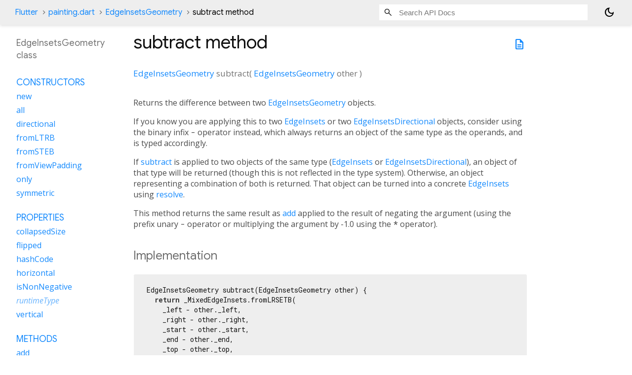

--- FILE ---
content_type: text/html; charset=utf-8
request_url: https://api.flutter.dev/flutter/painting/EdgeInsetsGeometry/subtract.html
body_size: 2029
content:
<!DOCTYPE html>
<html lang="en">
<head>
  <meta charset="utf-8">
  <meta http-equiv="X-UA-Compatible" content="IE=edge">
  <meta name="viewport" content="width=device-width, height=device-height, initial-scale=1, user-scalable=no">
  <meta name="description" content="API docs for the subtract method from the EdgeInsetsGeometry class, for the Dart programming language.">
  <title>subtract method - EdgeInsetsGeometry class - painting library - Dart API</title>

  <!-- required because all the links are pseudo-absolute -->
  <base href="../../">

  
  <link rel="preconnect" href="https://fonts.gstatic.com">
  <link href="https://fonts.googleapis.com/css2?family=Roboto+Mono:ital,wght@0,300;0,400;0,500;0,700;1,400&display=swap" rel="stylesheet">
  <link href="https://fonts.googleapis.com/css2?family=Material+Symbols+Outlined:opsz,wght,FILL,GRAD@24,400,0,0" rel="stylesheet">
  
  <link rel="stylesheet" href="static-assets/github.css?v1">
  <link rel="stylesheet" href="static-assets/styles.css?v1">
  <link rel="icon" href="static-assets/favicon.png?v1">
  <!-- style overrides for dartdoc -->
<style>
@import 'https://fonts.googleapis.com/css?family=Roboto:500,400italic,300,400,100i';
@import 'https://fonts.googleapis.com/css?family=Google+Sans:500,400italic,300,400,100i';
@import 'https://fonts.googleapis.com/css?family=Open+Sans:500,400italic,300,400,100i';
@import 'https://fonts.googleapis.com/css?family=Material+Icons|Material+Icons+Outlined|Material+Icons+Sharp|Material+Icons+Round';
</style>

<link href="https://flutter.github.io/assets-for-api-docs/assets/cupertino/cupertino.css" rel="stylesheet" type="text/css">

<link href="../assets/overrides.css" rel="stylesheet" type="text/css">

<link href="https://fonts.googleapis.com/icon?family=Material+Icons|Material+Icons+Outlined|Material+Icons+Sharp|Material+Icons+Round" rel="stylesheet">
<style>
  /* Rule for sizing the icon. */
  .md-36 { font-size: 36px; }
</style>

<!-- Google Tag Manager -->
<script>(function(w,d,s,l,i){w[l]=w[l]||[];w[l].push({'gtm.start':
new Date().getTime(),event:'gtm.js'});var f=d.getElementsByTagName(s)[0],
j=d.createElement(s),dl=l!='dataLayer'?'&l='+l:'';j.async=true;j.src=
'https://www.googletagmanager.com/gtm.js?id='+i+dl;f.parentNode.insertBefore(j,f)
})(window,document,'script','dataLayer','GTM-ND4LWWZ');</script>
<!-- End Google Tag Manager -->
<!-- Cookie Banner -->
<link rel="stylesheet" href="https://www.gstatic.com/glue/cookienotificationbar/cookienotificationbar.min.css">
<!-- End Cookie Banner -->

<script async="" defer="" src="../assets/api_survey.js"></script>

<!-- Styles and scripting for handling custom code snippets -->
<link href="../assets/snippets.css" rel="stylesheet" type="text/css">
<script src="../assets/snippets.js"></script>

<link rel="search" type="application/opensearchdescription+xml" title="Flutter API" href="/opensearch.xml"/>

</head>

<body data-base-href="../../" data-using-base-href="true" class="light-theme">
<div id="overlay-under-drawer"></div>
<header id="title">
  <span id="sidenav-left-toggle" class="material-symbols-outlined" role="button" tabindex="0">menu</span>
  <ol class="breadcrumbs gt-separated dark hidden-xs">
    <li><a href="index.html">Flutter</a></li>
    <li><a href="painting/">painting.dart</a></li>
    <li><a href="painting/EdgeInsetsGeometry-class.html">EdgeInsetsGeometry</a></li>
    <li class="self-crumb">subtract method</li>
  </ol>
  <div class="self-name">subtract</div>
  <form class="search navbar-right" role="search">
    <input type="text" id="search-box" autocomplete="off" disabled class="form-control typeahead" placeholder="Loading search...">
  </form>
  <button class="toggle" id="theme-button" title="Toggle between light and dark mode" aria-label="Light and dark mode toggle">
    <span id="dark-theme-button" class="material-symbols-outlined" aria-hidden="true">
      dark_mode
    </span>
    <span id="light-theme-button" class="material-symbols-outlined" aria-hidden="true">
      light_mode
    </span>
  </button>
</header>
<main>
<div
    id="dartdoc-main-content"
    class="main-content"
    data-above-sidebar="painting&#47;EdgeInsetsGeometry-class-sidebar.html"
    data-below-sidebar="">
    <div>
  <div id="external-links" class="btn-group"><a title="View source code" class="source-link" href="https://github.com/flutter/flutter/blob/main/packages/flutter/lib/src/painting/edge_insets.dart#L171"><span class="material-symbols-outlined">description</span></a></div>
<h1><span class="kind-method">subtract</span> method 
</h1></div>

    <section class="multi-line-signature">
      
<span class="returntype"><a href="painting/EdgeInsetsGeometry-class.html">EdgeInsetsGeometry</a></span>
<span class="name ">subtract</span>(<wbr><ol class="parameter-list single-line"> <li><span class="parameter" id="subtract-param-other"><span class="type-annotation"><a href="painting/EdgeInsetsGeometry-class.html">EdgeInsetsGeometry</a></span> <span class="parameter-name">other</span></span></li>
</ol>)

      

    </section>
    
<section class="desc markdown">
  <p>Returns the difference between two <a href="painting/EdgeInsetsGeometry-class.html">EdgeInsetsGeometry</a> objects.</p>
<p>If you know you are applying this to two <a href="painting/EdgeInsets-class.html">EdgeInsets</a> or two
<a href="painting/EdgeInsetsDirectional-class.html">EdgeInsetsDirectional</a> objects, consider using the binary infix <code>-</code>
operator instead, which always returns an object of the same type as the
operands, and is typed accordingly.</p>
<p>If <a href="painting/EdgeInsetsGeometry/subtract.html">subtract</a> is applied to two objects of the same type (<a href="painting/EdgeInsets-class.html">EdgeInsets</a> or
<a href="painting/EdgeInsetsDirectional-class.html">EdgeInsetsDirectional</a>), an object of that type will be returned (though
this is not reflected in the type system). Otherwise, an object
representing a combination of both is returned. That object can be turned
into a concrete <a href="painting/EdgeInsets-class.html">EdgeInsets</a> using <a href="painting/EdgeInsetsGeometry/resolve.html">resolve</a>.</p>
<p>This method returns the same result as <a href="painting/EdgeInsetsGeometry/add.html">add</a> applied to the result of
negating the argument (using the prefix unary <code>-</code> operator or multiplying
the argument by -1.0 using the <code>*</code> operator).</p>
</section>


    
<section class="summary source-code" id="source">
  <h2><span>Implementation</span></h2>
  <pre class="language-dart"><code class="language-dart">EdgeInsetsGeometry subtract(EdgeInsetsGeometry other) {
  return _MixedEdgeInsets.fromLRSETB(
    _left - other._left,
    _right - other._right,
    _start - other._start,
    _end - other._end,
    _top - other._top,
    _bottom - other._bottom,
  );
}</code></pre>
</section>


  </div> <!-- /.main-content -->
  <div id="dartdoc-sidebar-left" class="sidebar sidebar-offcanvas-left">
    <!-- The search input and breadcrumbs below are only responsively visible at low resolutions. -->
<header id="header-search-sidebar" class="hidden-l">
  <form class="search-sidebar" role="search">
    <input type="text" id="search-sidebar" autocomplete="off" disabled class="form-control typeahead" placeholder="Loading search...">
  </form>
</header>
<ol class="breadcrumbs gt-separated dark hidden-l" id="sidebar-nav">
    <li><a href="index.html">Flutter</a></li>
    <li><a href="painting/">painting</a></li>
    <li><a href="painting/EdgeInsetsGeometry-class.html">EdgeInsetsGeometry</a></li>
    <li class="self-crumb">subtract method</li>
</ol>

    <h5>EdgeInsetsGeometry class</h5>
    <div id="dartdoc-sidebar-left-content"></div>
  </div><!--/.sidebar-offcanvas-->
  <div id="dartdoc-sidebar-right" class="sidebar sidebar-offcanvas-right">
</div><!--/.sidebar-offcanvas-->
</main>
<footer>
  <span class="no-break">
    Flutter
      0.0.0
  </span>
  <script src="footer.js"></script>
</footer>


<script src="static-assets/highlight.pack.js?v1"></script>
<script src="static-assets/docs.dart.js"></script>
<!-- Google Tag Manager (noscript) -->
<noscript><iframe src="https://www.googletagmanager.com/ns.html?id=GTM-ND4LWWZ"
height="0" width="0" style="display:none;visibility:hidden"></iframe></noscript>
<!-- End Google Tag Manager (noscript) -->
<!-- Cookie Banner -->
<div class="glue-footer"></div>
<button aria-hidden="true" class="glue-footer__link glue-cookie-notification-bar-control">Cookies management controls</button>
<script src="https://www.gstatic.com/glue/cookienotificationbar/cookienotificationbar.min.js" data-glue-cookie-notification-bar-category="2B"></script>
<!-- End Cookie Banner -->

</body>
</html>



--- FILE ---
content_type: text/html; charset=utf-8
request_url: https://api.flutter.dev/flutter/painting/EdgeInsetsGeometry-class-sidebar.html
body_size: 101
content:
<ol>

      <li class="section-title"><a href="painting/EdgeInsetsGeometry-class.html#constructors">Constructors</a></li>
        <li><a href="painting/EdgeInsetsGeometry/EdgeInsetsGeometry.html">new</a></li>
        <li><a href="painting/EdgeInsetsGeometry/EdgeInsetsGeometry.all.html">all</a></li>
        <li><a href="painting/EdgeInsetsGeometry/EdgeInsetsGeometry.directional.html">directional</a></li>
        <li><a href="painting/EdgeInsetsGeometry/EdgeInsetsGeometry.fromLTRB.html">fromLTRB</a></li>
        <li><a href="painting/EdgeInsetsGeometry/EdgeInsetsGeometry.fromSTEB.html">fromSTEB</a></li>
        <li><a href="painting/EdgeInsetsGeometry/EdgeInsetsGeometry.fromViewPadding.html">fromViewPadding</a></li>
        <li><a href="painting/EdgeInsetsGeometry/EdgeInsetsGeometry.only.html">only</a></li>
        <li><a href="painting/EdgeInsetsGeometry/EdgeInsetsGeometry.symmetric.html">symmetric</a></li>


    
        <li class="section-title">
          <a href="painting/EdgeInsetsGeometry-class.html#instance-properties">Properties</a>
        </li>
          
<li>
  <a href="painting/EdgeInsetsGeometry/collapsedSize.html">collapsedSize</a>
</li>
          
<li>
  <a href="painting/EdgeInsetsGeometry/flipped.html">flipped</a>
</li>
          
<li>
  <a href="painting/EdgeInsetsGeometry/hashCode.html">hashCode</a>
</li>
          
<li>
  <a href="painting/EdgeInsetsGeometry/horizontal.html">horizontal</a>
</li>
          
<li>
  <a href="painting/EdgeInsetsGeometry/isNonNegative.html">isNonNegative</a>
</li>
          
<li class="inherited">
  <a href="dart-core/Object/runtimeType.html">runtimeType</a>
</li>
          
<li>
  <a href="painting/EdgeInsetsGeometry/vertical.html">vertical</a>
</li>

        <li class="section-title"><a href="painting/EdgeInsetsGeometry-class.html#instance-methods">Methods</a></li>
          
<li>
  <a href="painting/EdgeInsetsGeometry/add.html">add</a>
</li>
          
<li>
  <a href="painting/EdgeInsetsGeometry/along.html">along</a>
</li>
          
<li>
  <a href="painting/EdgeInsetsGeometry/clamp.html">clamp</a>
</li>
          
<li>
  <a href="painting/EdgeInsetsGeometry/deflateSize.html">deflateSize</a>
</li>
          
<li>
  <a href="painting/EdgeInsetsGeometry/inflateSize.html">inflateSize</a>
</li>
          
<li class="inherited">
  <a href="dart-core/Object/noSuchMethod.html">noSuchMethod</a>
</li>
          
<li>
  <a href="painting/EdgeInsetsGeometry/resolve.html">resolve</a>
</li>
          
<li>
  <a href="painting/EdgeInsetsGeometry/subtract.html">subtract</a>
</li>
          
<li>
  <a href="painting/EdgeInsetsGeometry/toString.html">toString</a>
</li>

        <li class="section-title"><a href="painting/EdgeInsetsGeometry-class.html#operators">Operators</a></li>
          
<li>
  <a href="painting/EdgeInsetsGeometry/operator_modulo.html">operator %</a>
</li>
          
<li>
  <a href="painting/EdgeInsetsGeometry/operator_multiply.html">operator *</a>
</li>
          
<li>
  <a href="painting/EdgeInsetsGeometry/operator_divide.html">operator /</a>
</li>
          
<li>
  <a href="painting/EdgeInsetsGeometry/operator_equals.html">operator ==</a>
</li>
          
<li>
  <a href="painting/EdgeInsetsGeometry/operator_unary_minus.html">operator unary-</a>
</li>
          
<li>
  <a href="painting/EdgeInsetsGeometry/operator_truncate_divide.html">operator ~/</a>
</li>

    

    

      <li class="section-title"><a href="painting/EdgeInsetsGeometry-class.html#static-methods">Static methods</a></li>
        <li><a href="painting/EdgeInsetsGeometry/lerp.html">lerp</a></li>

      <li class="section-title"><a href="painting/EdgeInsetsGeometry-class.html#constants">Constants</a></li>
        <li><a href="painting/EdgeInsetsGeometry/infinity-constant.html">infinity</a></li>
        <li><a href="painting/EdgeInsetsGeometry/zero-constant.html">zero</a></li>
</ol>
